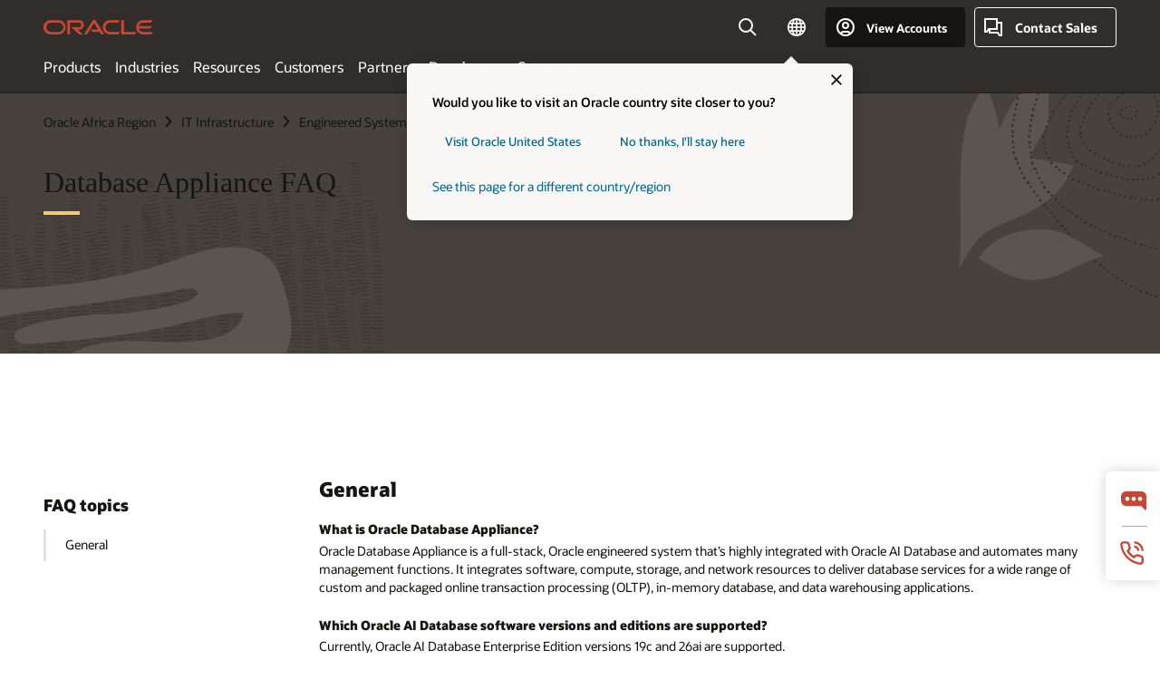

--- FILE ---
content_type: text/html; charset=UTF-8
request_url: https://www.oracle.com/africa/engineered-systems/database-appliance/faq/
body_size: 14223
content:
<!DOCTYPE html>
<html lang="en" class="no-js"><!-- start : Framework/Redwood2 -->
<!-- start : ocom/common/global/components/framework/head -->
<head>
<!-- start : ocom/common/global/components/head -->
<title>Database Appliance FAQ | Oracle Africa Region</title>
<meta name="Title" content="Database Appliance FAQ | Oracle Africa Region">
<meta name="Description" content="Get answers to your questions about Oracle Database Appliance, including how it works, versions and editions available, choosing the correct model, and licensing.">
<meta name="Keywords" content="database appliance faq, data appliance versions, data appliance licensing, oracle database appliance">
<meta name="siteid" content="africa">
<meta name="countryid" content="AFRICA">
<meta name="robots" content="index, follow">
<meta name="country" content="Africa">
<meta name="region" content="middleeast">
<meta name="Language" content="en">
<meta name="Updated Date" content="2025-10-14T18:52:16Z">
<meta name="page_type" content="Product-FAQ">
<script type="text/javascript">
var pageData = pageData || {};
//page info
pageData.pageInfo = pageData.pageInfo || {};
pageData.pageInfo.language = "en";
pageData.pageInfo.country = "Africa";
pageData.pageInfo.region = "middleeast";
pageData.pageInfo.pageTitle = "Database Appliance FAQ | Oracle";
pageData.pageInfo.description = "Get answers to your questions about Oracle Database Appliance, including how it works, versions and editions available, choosing the correct model, and licensing.";
pageData.pageInfo.keywords = "database appliance faq, data appliance versions, data appliance licensing, oracle database appliance";
pageData.pageInfo.siteId = "africa";
pageData.pageInfo.countryId = "AFRICA";
pageData.pageInfo.updatedDate = "2025-10-14T18:52:16Z";
</script>
<!-- start : ocom/common/global/components/seo-taxonomy-meta-data-->
<script type="text/javascript">
var pageData = pageData || {};
//taxonmy
pageData.taxonomy = pageData.taxonomy || {};
pageData.taxonomy.productServices = [];
pageData.taxonomy.industry = [];
pageData.taxonomy.region = [];
pageData.taxonomy.contentType = ["WM147070"];
pageData.taxonomy.buyersJourney = [];
pageData.taxonomy.revenue = [];
pageData.taxonomy.title = [];
pageData.taxonomy.audience = [];
pageData.taxonomy.persona = [];
</script>
<!-- end : ocom/common/global/components/seo-taxonomy-meta-data-->
<!-- start : ocom/common/global/components/social-media-meta-tags --><!-- F13v0 -->
<meta property="og:title" content="Oracle Database Appliance FAQ"/>
<meta property="og:description" content="Discover how Oracle Database Appliance works, the different versions and editions available, choosing the correct model, and licensing."/>
<meta property="og:image" content="https://www.oracle.com/a/ocom/img/social-og-oracle-badge.jpg"/>
<!-- /F13v0 -->
<!-- F13v1 -->
<meta name="twitter:card" content="summary">
<meta name="twitter:title" content="Oracle Database Appliance FAQ">
<meta name="twitter:description" content="Discover how Oracle Database Appliance works, the different versions and editions available, choosing the correct model, and licensing.">
<meta name="twitter:image" content="https://www.oracle.com/a/ocom/img/social-og-oracle-badge.jpg">
<!-- /F13v1 -->
<!-- end : ocom/common/global/components/social-media-meta-tags -->
<!-- start : ocom/common/global/components/seo-hreflang-meta-tags --><link rel="canonical" href="https://www.oracle.com/africa/engineered-systems/database-appliance/faq/" />
<link rel="alternate" hreflang="en-US" href="https://www.oracle.com/engineered-systems/database-appliance/faq/" />
<link rel="alternate" hreflang="pt-BR" href="https://www.oracle.com/br/engineered-systems/database-appliance/faq/" />
<link rel="alternate" hreflang="zh-CN" href="https://www.oracle.com/cn/engineered-systems/database-appliance/faq/" />
<link rel="alternate" hreflang="de-DE" href="https://www.oracle.com/de/engineered-systems/database-appliance/faq/" />
<link rel="alternate" hreflang="fr-FR" href="https://www.oracle.com/fr/engineered-systems/database-appliance/faq/" />
<link rel="alternate" hreflang="en-IN" href="https://www.oracle.com/in/engineered-systems/database-appliance/faq/" />
<link rel="alternate" hreflang="ja-JP" href="https://www.oracle.com/jp/engineered-systems/database-appliance/faq/" />
<link rel="alternate" hreflang="en-GB" href="https://www.oracle.com/uk/engineered-systems/database-appliance/faq/" />
<link rel="alternate" hreflang="en-AE" href="https://www.oracle.com/ae/engineered-systems/database-appliance/faq/" />
<link rel="alternate" hreflang="ar-AE" href="https://www.oracle.com/ae-ar/engineered-systems/database-appliance/faq/" />
<link rel="alternate" hreflang="es-AR" href="https://www.oracle.com/latam/engineered-systems/database-appliance/faq/"/>
<link rel="alternate" hreflang="en-AU" href="https://www.oracle.com/au/engineered-systems/database-appliance/faq/" />
<link rel="alternate" hreflang="en-CA" href="https://www.oracle.com/ca-en/engineered-systems/database-appliance/faq/" />
<link rel="alternate" hreflang="fr-CA" href="https://www.oracle.com/ca-fr/engineered-systems/database-appliance/faq/" />
<link rel="alternate" hreflang="de-CH" href="https://www.oracle.com/de/engineered-systems/database-appliance/faq/"/>
<link rel="alternate" hreflang="fr-CH" href="https://www.oracle.com/fr/engineered-systems/database-appliance/faq/"/>
<link rel="alternate" hreflang="es-CL" href="https://www.oracle.com/latam/engineered-systems/database-appliance/faq/"/>
<link rel="alternate" hreflang="es-CO" href="https://www.oracle.com/latam/engineered-systems/database-appliance/faq/"/>
<link rel="alternate" hreflang="es-ES" href="https://www.oracle.com/es/engineered-systems/database-appliance/faq/" />
<link rel="alternate" hreflang="en-HK" href="https://www.oracle.com/apac/engineered-systems/database-appliance/faq/"/>
<link rel="alternate" hreflang="it-IT" href="https://www.oracle.com/it/engineered-systems/database-appliance/faq/" />
<link rel="alternate" hreflang="ko-KR" href="https://www.oracle.com/kr/engineered-systems/database-appliance/faq/" />
<link rel="alternate" hreflang="es-MX" href="https://www.oracle.com/latam/engineered-systems/database-appliance/faq/"/>
<link rel="alternate" hreflang="nl-NL" href="https://www.oracle.com/nl/engineered-systems/database-appliance/faq/" />
<link rel="alternate" hreflang="en-SA" href="https://www.oracle.com/sa/engineered-systems/database-appliance/faq/" />
<link rel="alternate" hreflang="ar-SA" href="https://www.oracle.com/sa-ar/engineered-systems/database-appliance/faq/" />
<link rel="alternate" hreflang="en-SG" href="https://www.oracle.com/asean/engineered-systems/database-appliance/faq/"/>
<link rel="alternate" hreflang="zh-TW" href="https://www.oracle.com/tw/engineered-systems/database-appliance/faq/" />
<link rel="alternate" hreflang="cs-CZ" href="https://www.oracle.com/europe/engineered-systems/database-appliance/faq/"/>
<link rel="alternate" hreflang="en-ID" href="https://www.oracle.com/asean/engineered-systems/database-appliance/faq/"/>
<link rel="alternate" hreflang="en-IE" href="https://www.oracle.com/europe/engineered-systems/database-appliance/faq/"/>
<link rel="alternate" hreflang="en-IL" href="https://www.oracle.com/il-en/engineered-systems/database-appliance/faq/" />
<link rel="alternate" hreflang="en-MY" href="https://www.oracle.com/asean/engineered-systems/database-appliance/faq/"/>
<link rel="alternate" hreflang="es-PE" href="https://www.oracle.com/latam/engineered-systems/database-appliance/faq/"/>
<link rel="alternate" hreflang="en-PH" href="https://www.oracle.com/asean/engineered-systems/database-appliance/faq/"/>
<link rel="alternate" hreflang="pl-PL" href="https://www.oracle.com/pl/engineered-systems/database-appliance/faq/" />
<link rel="alternate" hreflang="pt-PT" href="https://www.oracle.com/europe/engineered-systems/database-appliance/faq/"/>
<link rel="alternate" hreflang="ro-RO" href="https://www.oracle.com/europe/engineered-systems/database-appliance/faq/"/>
<link rel="alternate" hreflang="sv-SE" href="https://www.oracle.com/se/engineered-systems/database-appliance/faq/" />
<link rel="alternate" hreflang="tr-TR" href="https://www.oracle.com/tr/engineered-systems/database-appliance/faq/" />
<link rel="alternate" hreflang="en-ZA" href="https://www.oracle.com/africa/engineered-systems/database-appliance/faq/"/>
<link rel="alternate" hreflang="de-AT" href="https://www.oracle.com/de/engineered-systems/database-appliance/faq/"/>
<link rel="alternate" hreflang="en-BA" href="https://www.oracle.com/europe/engineered-systems/database-appliance/faq/"/>
<link rel="alternate" hreflang="en-BD" href="https://www.oracle.com/apac/engineered-systems/database-appliance/faq/"/>
<link rel="alternate" hreflang="en-BE" href="https://www.oracle.com/europe/engineered-systems/database-appliance/faq/"/>
<link rel="alternate" hreflang="bg-BG" href="https://www.oracle.com/europe/engineered-systems/database-appliance/faq/"/>
<link rel="alternate" hreflang="en-BH" href="https://www.oracle.com/middleeast/engineered-systems/database-appliance/faq/"/>
<link rel="alternate" hreflang="ar-BH" href="https://www.oracle.com/middleeast-ar/engineered-systems/database-appliance/faq/"/>
<link rel="alternate" hreflang="en-BZ" href="https://www.oracle.com/bz/engineered-systems/database-appliance/faq/" />
<link rel="alternate" hreflang="es-CR" href="https://www.oracle.com/latam/engineered-systems/database-appliance/faq/"/>
<link rel="alternate" hreflang="en-CY" href="https://www.oracle.com/europe/engineered-systems/database-appliance/faq/"/>
<link rel="alternate" hreflang="da-DK" href="https://www.oracle.com/europe/engineered-systems/database-appliance/faq/"/>
<link rel="alternate" hreflang="fr-DZ" href="https://www.oracle.com/africa-fr/engineered-systems/database-appliance/faq/"/>
<link rel="alternate" hreflang="en-EE" href="https://www.oracle.com/europe/engineered-systems/database-appliance/faq/"/>
<link rel="alternate" hreflang="en-EG" href="https://www.oracle.com/middleeast/engineered-systems/database-appliance/faq/"/>
<link rel="alternate" hreflang="ar-EG" href="https://www.oracle.com/middleeast-ar/engineered-systems/database-appliance/faq/"/>
<link rel="alternate" hreflang="fi-FI" href="https://www.oracle.com/europe/engineered-systems/database-appliance/faq/"/>
<link rel="alternate" hreflang="en-GH" href="https://www.oracle.com/africa/engineered-systems/database-appliance/faq/"/>
<link rel="alternate" hreflang="el-GR" href="https://www.oracle.com/europe/engineered-systems/database-appliance/faq/"/>
<link rel="alternate" hreflang="hr-HR" href="https://www.oracle.com/europe/engineered-systems/database-appliance/faq/"/>
<link rel="alternate" hreflang="hu-HU" href="https://www.oracle.com/europe/engineered-systems/database-appliance/faq/"/>
<link rel="alternate" hreflang="en-JO" href="https://www.oracle.com/middleeast/engineered-systems/database-appliance/faq/"/>
<link rel="alternate" hreflang="ar-JO" href="https://www.oracle.com/middleeast-ar/engineered-systems/database-appliance/faq/"/>
<link rel="alternate" hreflang="en-KE" href="https://www.oracle.com/africa/engineered-systems/database-appliance/faq/"/>
<link rel="alternate" hreflang="en-KW" href="https://www.oracle.com/middleeast/engineered-systems/database-appliance/faq/"/>
<link rel="alternate" hreflang="ar-KW" href="https://www.oracle.com/middleeast-ar/engineered-systems/database-appliance/faq/"/>
<link rel="alternate" hreflang="en-LK" href="https://www.oracle.com/apac/engineered-systems/database-appliance/faq/"/>
<link rel="alternate" hreflang="en-LU" href="https://www.oracle.com/europe/engineered-systems/database-appliance/faq/"/>
<link rel="alternate" hreflang="lv-LV" href="https://www.oracle.com/europe/engineered-systems/database-appliance/faq/"/>
<link rel="alternate" hreflang="fr-MA" href="https://www.oracle.com/africa-fr/engineered-systems/database-appliance/faq/"/>
<link rel="alternate" hreflang="en-NG" href="https://www.oracle.com/africa/engineered-systems/database-appliance/faq/"/>
<link rel="alternate" hreflang="no-NO" href="https://www.oracle.com/europe/engineered-systems/database-appliance/faq/"/>
<link rel="alternate" hreflang="en-NZ" href="https://www.oracle.com/nz/engineered-systems/database-appliance/faq/" />
<link rel="alternate" hreflang="en-QA" href="https://www.oracle.com/middleeast/engineered-systems/database-appliance/faq/"/>
<link rel="alternate" hreflang="ar-QA" href="https://www.oracle.com/middleeast-ar/engineered-systems/database-appliance/faq/"/>
<link rel="alternate" hreflang="sr-RS" href="https://www.oracle.com/europe/engineered-systems/database-appliance/faq/"/>
<link rel="alternate" hreflang="sl-SI" href="https://www.oracle.com/europe/engineered-systems/database-appliance/faq/"/>
<link rel="alternate" hreflang="sk-SK" href="https://www.oracle.com/europe/engineered-systems/database-appliance/faq/"/>
<link rel="alternate" hreflang="fr-SN" href="https://www.oracle.com/africa-fr/engineered-systems/database-appliance/faq/"/>
<link rel="alternate" hreflang="en-TH" href="https://www.oracle.com/asean/engineered-systems/database-appliance/faq/"/>
<link rel="alternate" hreflang="uk-UA" href="https://www.oracle.com/ua/engineered-systems/database-appliance/faq/" />
<link rel="alternate" hreflang="es-UY" href="https://www.oracle.com/latam/engineered-systems/database-appliance/faq/"/>
<link rel="alternate" hreflang="en-VN" href="https://www.oracle.com/asean/engineered-systems/database-appliance/faq/"/>
<link rel="alternate" hreflang="lt-LT" href="https://www.oracle.com/lt/engineered-systems/database-appliance/faq/" />
<meta name="altpages" content="br,cn,de,fr,in,jp,uk,ae,ae-ar,ar,au,ca-en,ca-fr,ch-de,ch-fr,cl,co,es,hk,it,kr,mx,nl,sa,sa-ar,sg,tw,cz,id,ie,il-en,my,pe,ph,pl,pt,ro,se,tr,za,at,ba,bd,be,bg,bh,bh-ar,bz,cr,cy,dk,dz,ee,eg,eg-ar,fi,gh,gr,hr,hu,jo,jo-ar,ke,kw,kw-ar,lk,lu,lv,ma,ng,no,nz,qa,qa-ar,rs,si,sk,sn,th,ua,uy,vn,lt">
<script type="text/javascript">
var pageData = pageData || {};
//page info
pageData.pageInfo = pageData.pageInfo || {};
pageData.pageInfo.altPages = "br,cn,de,fr,in,jp,uk,ae,ae-ar,ar,au,ca-en,ca-fr,ch-de,ch-fr,cl,co,es,hk,it,kr,mx,nl,sa,sa-ar,sg,tw,cz,id,ie,il-en,my,pe,ph,pl,pt,ro,se,tr,za,at,ba,bd,be,bg,bh,bh-ar,bz,cr,cy,dk,dz,ee,eg,eg-ar,fi,gh,gr,hr,hu,jo,jo-ar,ke,kw,kw-ar,lk,lu,lv,ma,ng,no,nz,qa,qa-ar,rs,si,sk,sn,th,ua,uy,vn,lt";
</script>
<!-- end : ocom/common/global/components/seo-hreflang-meta-tags -->
<!-- end : ocom/common/global/components/head -->
<meta name="viewport" content="width=device-width, initial-scale=1">
<meta http-equiv="Content-Type" content="text/html; charset=utf-8">
<!-- start : ocom/common/global/components/framework/layoutAssetHeadInfo -->
<!-- Container/Display Start -->
<!-- BEGIN: oWidget_C/_Raw-Text/Display -->
<link rel="dns-prefetch" href="https://dc.oracleinfinity.io" crossOrigin="anonymous" />
<link rel="dns-prefetch" href="https://oracle.112.2o7.net" crossOrigin="anonymous" />
<link rel="dns-prefetch" href="https://s.go-mpulse.net" crossOrigin="anonymous" />
<link rel="dns-prefetch" href="https://c.go-mpulse.net" crossOrigin="anonymous" />
<link rel="preconnect" href="https://tms.oracle.com/" crossOrigin="anonymous" />
<link rel="preconnect" href="https://tags.tiqcdn.com/" crossOrigin="anonymous" />
<link rel="preconnect" href="https://consent.trustarc.com" crossOrigin="anonymous" />
<link rel="preconnect" href="https://d.oracleinfinity.io" crossOrigin="anonymous" />
<link rel="preload" href="https://www.oracle.com/asset/web/fonts/oraclesansvf.woff2" as="font" crossOrigin="anonymous" type="font/woff2" />
<link rel="preload" href="https://www.oracle.com/asset/web/fonts/redwoodicons.woff2" as="font" crossorigin="anonymous" type="font/woff2">
<!-- END: oWidget_C/_Raw-Text/Display -->
<!-- Container/Display end -->
<!-- Container/Display Start -->
<!-- BEGIN: oWidget_C/_Raw-Text/Display -->
<!-- BEGIN CSS/JS -->
<style>
body{margin:0}
.f20w1 > section{opacity:0;filter:opacity(0%)}
.f20w1 > div{opacity:0;filter:opacity(0%)}
.f20w1 > nav{opacity:0;filter:opacity(0%)}
</style>
<script>
!function(){
var d=document.documentElement;d.className=d.className.replace(/no-js/,'js');
if(document.location.href.indexOf('betamode=') > -1) document.write('<script src="/asset/web/js/ocom-betamode.js"><\/script>');
}();
</script>
<link data-wscss href="/asset/web/css/redwood-base.css" rel="preload" as="style" onload="this.rel='stylesheet';" onerror="this.rel='stylesheet'">
<link data-wscss href="/asset/web/css/redwood-styles.css" rel="preload" as="style" onload="this.rel='stylesheet';" onerror="this.rel='stylesheet'">
<noscript>
<link href="/asset/web/css/redwood-base.css" rel="stylesheet">
<link href="/asset/web/css/redwood-styles.css" rel="stylesheet">
</noscript>
<link data-wsjs data-reqjq href="/asset/web/js/redwood-base.js" rel="preload" as="script">
<link data-wsjs data-reqjq href="/asset/web/js/redwood-lib.js" rel="preload" as="script">
<script data-wsjs src="/asset/web/js/jquery-min.js" async onload="$('head link[data-reqjq][rel=preload]').each(function(){var a = document.createElement('script');a.async=false;a.src=$(this).attr('href');this.parentNode.insertBefore(a, this);});$(function(){$('script[data-reqjq][data-src]').each(function(){this.async=true;this.src=$(this).data('src');});});"></script>
<!-- END CSS/JS -->
<!-- END: oWidget_C/_Raw-Text/Display -->
<!-- Container/Display end -->
<!-- Container/Display Start -->
<!-- BEGIN: oWidget_C/_Raw-Text/Display -->
<!-- www-us HeadAdminContainer -->
<link rel="icon" href="https://www.oracle.com/asset/web/favicons/favicon-32.png" sizes="32x32">
<link rel="icon" href="https://www.oracle.com/asset/web/favicons/favicon-128.png" sizes="128x128">
<link rel="icon" href="https://www.oracle.com/asset/web/favicons/favicon-192.png" sizes="192x192">
<link rel="apple-touch-icon" href="https://www.oracle.com/asset/web/favicons/favicon-120.png" sizes="120x120">
<link rel="apple-touch-icon" href="https://www.oracle.com/asset/web/favicons/favicon-152.png" sizes="152x152">
<link rel="apple-touch-icon" href="https://www.oracle.com/asset/web/favicons/favicon-180.png" sizes="180x180">
<meta name="msapplication-TileColor" content="#fcfbfa"/>
<meta name="msapplication-square70x70logo" content="favicon-128.png"/>
<meta name="msapplication-square150x150logo" content="favicon-270.png"/>
<meta name="msapplication-TileImage" content="favicon-270.png"/>
<meta name="msapplication-config" content="none"/>
<meta name="referrer" content="no-referrer-when-downgrade"/>
<style>
#oReactiveChatContainer1 { display:none;}
</style>
<!--Tealium embed code Start -->
<script src="https://tms.oracle.com/main/prod/utag.sync.js"></script>
<!-- Loading script asynchronously -->
<script type="text/javascript">
(function(a,b,c,d){
if(location.href.indexOf("tealium=dev") == -1) {
a='https://tms.oracle.com/main/prod/utag.js';
} else {
a='https://tms.oracle.com/main/dev/utag.js';
}
b=document;c='script';d=b.createElement(c);d.src=a;d.type='text/java'+c;d.async=true;
a=b.getElementsByTagName(c)[0];a.parentNode.insertBefore(d,a);
})();
</script>
<!--Tealium embed code End-->
<!-- END: oWidget_C/_Raw-Text/Display -->
<!-- Container/Display end -->
<!-- end : ocom/common/global/components/framework/layoutAssetHeadInfo -->

<script>(window.BOOMR_mq=window.BOOMR_mq||[]).push(["addVar",{"rua.upush":"false","rua.cpush":"false","rua.upre":"false","rua.cpre":"false","rua.uprl":"false","rua.cprl":"false","rua.cprf":"false","rua.trans":"SJ-6364a039-f66f-4243-8796-5b4bbdffeb72","rua.cook":"true","rua.ims":"false","rua.ufprl":"false","rua.cfprl":"true","rua.isuxp":"false","rua.texp":"norulematch","rua.ceh":"false","rua.ueh":"false","rua.ieh.st":"0"}]);</script>
                              <script>!function(e){var n="https://s.go-mpulse.net/boomerang/";if("False"=="True")e.BOOMR_config=e.BOOMR_config||{},e.BOOMR_config.PageParams=e.BOOMR_config.PageParams||{},e.BOOMR_config.PageParams.pci=!0,n="https://s2.go-mpulse.net/boomerang/";if(window.BOOMR_API_key="DXNLE-YBWWY-AR74T-WMD99-77VRA",function(){function e(){if(!o){var e=document.createElement("script");e.id="boomr-scr-as",e.src=window.BOOMR.url,e.async=!0,i.parentNode.appendChild(e),o=!0}}function t(e){o=!0;var n,t,a,r,d=document,O=window;if(window.BOOMR.snippetMethod=e?"if":"i",t=function(e,n){var t=d.createElement("script");t.id=n||"boomr-if-as",t.src=window.BOOMR.url,BOOMR_lstart=(new Date).getTime(),e=e||d.body,e.appendChild(t)},!window.addEventListener&&window.attachEvent&&navigator.userAgent.match(/MSIE [67]\./))return window.BOOMR.snippetMethod="s",void t(i.parentNode,"boomr-async");a=document.createElement("IFRAME"),a.src="about:blank",a.title="",a.role="presentation",a.loading="eager",r=(a.frameElement||a).style,r.width=0,r.height=0,r.border=0,r.display="none",i.parentNode.appendChild(a);try{O=a.contentWindow,d=O.document.open()}catch(_){n=document.domain,a.src="javascript:var d=document.open();d.domain='"+n+"';void(0);",O=a.contentWindow,d=O.document.open()}if(n)d._boomrl=function(){this.domain=n,t()},d.write("<bo"+"dy onload='document._boomrl();'>");else if(O._boomrl=function(){t()},O.addEventListener)O.addEventListener("load",O._boomrl,!1);else if(O.attachEvent)O.attachEvent("onload",O._boomrl);d.close()}function a(e){window.BOOMR_onload=e&&e.timeStamp||(new Date).getTime()}if(!window.BOOMR||!window.BOOMR.version&&!window.BOOMR.snippetExecuted){window.BOOMR=window.BOOMR||{},window.BOOMR.snippetStart=(new Date).getTime(),window.BOOMR.snippetExecuted=!0,window.BOOMR.snippetVersion=12,window.BOOMR.url=n+"DXNLE-YBWWY-AR74T-WMD99-77VRA";var i=document.currentScript||document.getElementsByTagName("script")[0],o=!1,r=document.createElement("link");if(r.relList&&"function"==typeof r.relList.supports&&r.relList.supports("preload")&&"as"in r)window.BOOMR.snippetMethod="p",r.href=window.BOOMR.url,r.rel="preload",r.as="script",r.addEventListener("load",e),r.addEventListener("error",function(){t(!0)}),setTimeout(function(){if(!o)t(!0)},3e3),BOOMR_lstart=(new Date).getTime(),i.parentNode.appendChild(r);else t(!1);if(window.addEventListener)window.addEventListener("load",a,!1);else if(window.attachEvent)window.attachEvent("onload",a)}}(),"".length>0)if(e&&"performance"in e&&e.performance&&"function"==typeof e.performance.setResourceTimingBufferSize)e.performance.setResourceTimingBufferSize();!function(){if(BOOMR=e.BOOMR||{},BOOMR.plugins=BOOMR.plugins||{},!BOOMR.plugins.AK){var n="true"=="true"?1:0,t="cookiepresent",a="aoiihwyxgyvem2lrq5ma-f-996f36c50-clientnsv4-s.akamaihd.net",i="false"=="true"?2:1,o={"ak.v":"39","ak.cp":"82485","ak.ai":parseInt("604074",10),"ak.ol":"0","ak.cr":9,"ak.ipv":4,"ak.proto":"h2","ak.rid":"bc0e67a6","ak.r":47369,"ak.a2":n,"ak.m":"dscx","ak.n":"essl","ak.bpcip":"3.144.131.0","ak.cport":59772,"ak.gh":"23.208.24.101","ak.quicv":"","ak.tlsv":"tls1.3","ak.0rtt":"","ak.0rtt.ed":"","ak.csrc":"-","ak.acc":"","ak.t":"1769047896","ak.ak":"hOBiQwZUYzCg5VSAfCLimQ==bOTUrPVgt/Qb7TUgls4VWj7p69+nJzETQPZlTebQ0yq9h3mEanzN415jeA8fMdpf0K+g5O+Y/cIj/1gYuBqCfNOUWvDqaj3aPwhS/1zICWa+/cJFEUob9v0m1aSjl1APAYfs9UdlwlxpaxxuoCLVNyNSHeximyQMyTWhsbg5Po7OmPDqGVw+lZ7k4rtIhOqjm1uNZlD32tiEOgNhtv6FhGsoDWCa7PavUHrX6St/GMFUcieHfSM3Vb+BaAfm9QJSziAQQ07ntcIKrVmA+tXTT6mCg1PqM/m1sCgO5ZvrRPDME8S4bnGqejQCSpSkuDI9d6XRxOJQiIVlAV6hjb/Yr3szzPUqR3yjIQfIl+PEIKWNHZc3obUGuODDeo1sI9UCEg3YP957S3VruzTHnhnxkC37foL/bZEFV+1mQjXfJ14=","ak.pv":"517","ak.dpoabenc":"","ak.tf":i};if(""!==t)o["ak.ruds"]=t;var r={i:!1,av:function(n){var t="http.initiator";if(n&&(!n[t]||"spa_hard"===n[t]))o["ak.feo"]=void 0!==e.aFeoApplied?1:0,BOOMR.addVar(o)},rv:function(){var e=["ak.bpcip","ak.cport","ak.cr","ak.csrc","ak.gh","ak.ipv","ak.m","ak.n","ak.ol","ak.proto","ak.quicv","ak.tlsv","ak.0rtt","ak.0rtt.ed","ak.r","ak.acc","ak.t","ak.tf"];BOOMR.removeVar(e)}};BOOMR.plugins.AK={akVars:o,akDNSPreFetchDomain:a,init:function(){if(!r.i){var e=BOOMR.subscribe;e("before_beacon",r.av,null,null),e("onbeacon",r.rv,null,null),r.i=!0}return this},is_complete:function(){return!0}}}}()}(window);</script></head><!-- end : ocom/common/global/components/framework/head -->
<!-- start : ocom/common/global/components/redwood/layoutAssetStartBodyInfo -->
<body class="f20 f20v0 rwtheme-neutral">
<!-- Container/Display Start -->
<!-- BEGIN: oWidget_C/_Raw-Text/Display -->
<!-- www-us StartBodyAdminContainer -->
<!-- END: oWidget_C/_Raw-Text/Display -->
<!-- Container/Display end -->
<div class="f20w1">
<!-- Dispatcher:null -->
<!-- BEGIN: oWidget_C/_Raw-Text/Display -->
<!-- U30v3 -->
<style>
#u30{opacity:1 !important;filter:opacity(100%) !important;position:sticky;top:0}
.u30v3{background:#3a3632;height:50px;overflow:hidden;border-top:5px solid #3a3632;border-bottom:5px solid #3a3632}
#u30nav,#u30tools{visibility:hidden}
.u30v3 #u30logo {width:121px;height: 44px;display: inline-flex;justify-content: flex-start;}
#u30:not(.u30mobile) .u30-oicn-mobile,#u30.u30mobile .u30-oicn{display:none}
#u30logo svg{height:auto;align-self:center}
.u30brand{height:50px;display:flex;flex-direction:column;justify-content:center;align-items:flex-start;max-width:1344px;padding:0 48px;margin:0 auto}
.u30brandw1{display:flex;flex-direction:row;color:#fff;text-decoration:none;align-items:center}
@media (max-width:1024px){.u30brand{padding:0 24px}}
#u30skip2,#u30skip2content{transform:translateY(-100%);position:fixed}
.rtl #u30{direction:rtl}
</style>
<section id="u30" class="u30 u30v3 pause searchv2" data-trackas="header">
<div id="u30skip2" aria-expanded="false" tabindex="-1">
<ul>
<li><a id="u30acc" href="/africa/corporate/accessibility/">Click to view our Accessibility Policy</a></li>
<li><a id="u30skip2c" href="#maincontent">Skip to content</a></li>
</ul>
</div>
<div class="u30w1 cwidth" id="u30w1">
<div id="u30brand" class="u30brand">
<div class="u30brandw1">
<a id="u30btitle" href="/africa/index.html" data-lbl="logo" aria-label="Home">
<div id="u30logo">
<svg class="u30-oicn-mobile" xmlns="http://www.w3.org/2000/svg" width="32" height="21" viewBox="0 0 32 21"><path fill="#C74634" d="M9.9,20.1c-5.5,0-9.9-4.4-9.9-9.9c0-5.5,4.4-9.9,9.9-9.9h11.6c5.5,0,9.9,4.4,9.9,9.9c0,5.5-4.4,9.9-9.9,9.9H9.9 M21.2,16.6c3.6,0,6.4-2.9,6.4-6.4c0-3.6-2.9-6.4-6.4-6.4h-11c-3.6,0-6.4,2.9-6.4,6.4s2.9,6.4,6.4,6.4H21.2"/></svg>
<svg class="u30-oicn" xmlns="http://www.w3.org/2000/svg"  width="231" height="30" viewBox="0 0 231 30" preserveAspectRatio="xMinYMid"><path fill="#C74634" d="M99.61,19.52h15.24l-8.05-13L92,30H85.27l18-28.17a4.29,4.29,0,0,1,7-.05L128.32,30h-6.73l-3.17-5.25H103l-3.36-5.23m69.93,5.23V0.28h-5.72V27.16a2.76,2.76,0,0,0,.85,2,2.89,2.89,0,0,0,2.08.87h26l3.39-5.25H169.54M75,20.38A10,10,0,0,0,75,.28H50V30h5.71V5.54H74.65a4.81,4.81,0,0,1,0,9.62H58.54L75.6,30h8.29L72.43,20.38H75M14.88,30H32.15a14.86,14.86,0,0,0,0-29.71H14.88a14.86,14.86,0,1,0,0,29.71m16.88-5.23H15.26a9.62,9.62,0,0,1,0-19.23h16.5a9.62,9.62,0,1,1,0,19.23M140.25,30h17.63l3.34-5.23H140.64a9.62,9.62,0,1,1,0-19.23h16.75l3.38-5.25H140.25a14.86,14.86,0,1,0,0,29.71m69.87-5.23a9.62,9.62,0,0,1-9.26-7h24.42l3.36-5.24H200.86a9.61,9.61,0,0,1,9.26-7h16.76l3.35-5.25h-20.5a14.86,14.86,0,0,0,0,29.71h17.63l3.35-5.23h-20.6" transform="translate(-0.02 0)" /></svg>
</div>
</a>
</div>
</div>
<div id="u30nav" class="u30nav" data-closetxt="Close Menu" data-trackas="menu">
<nav id="u30navw1" aria-label="Main">
<button data-lbl="products" data-navtarget="products" aria-controls="products" aria-expanded="false" class="u30navitem">Products</button>
<button data-lbl="industries" data-navtarget="industries" aria-controls="industries" aria-expanded="false" class="u30navitem">Industries</button>
<button data-lbl="resources" data-navtarget="resources" aria-controls="resources" aria-expanded="false" class="u30navitem">Resources</button>
<button data-lbl="customers" data-navtarget="customers" aria-controls="customers" aria-expanded="false" class="u30navitem">Customers</button>
<button data-lbl="partners" data-navtarget="partners" aria-controls="partners" aria-expanded="false" class="u30navitem">Partners</button>
<button data-lbl="developers" data-navtarget="developers" aria-controls="developers" aria-expanded="false" class="u30navitem">Developers</button>
<button data-lbl="company" data-navtarget="company" aria-controls="company" aria-expanded="false" class="u30navitem">Company</button>
</nav>
</div>
<div id="u30tools" class="u30tools">
<div id="u30search">
<div id="u30searchw1">
<div id="u30searchw2">
<form name="u30searchForm" id="u30searchForm" data-contentpaths="/content/Web/Shared/Auto-Suggest Panel Event" method="get" action="https://search.oracle.com/africa/results">
<div class="u30s1">
<button id="u30closesearch" aria-label="Close Search" type="button">
<span>Close Search</span>
<svg width="9" height="14" viewBox="0 0 9 14" fill="none" xmlns="http://www.w3.org/2000/svg"><path d="M8 13L2 7L8 1" stroke="#161513" stroke-width="2"/></svg>
</button>
<span class="u30input">
<div class="u30inputw1">
<input id="u30input" name="q" value="" type="text" placeholder="Search" autocomplete="off" aria-autocomplete="both" aria-label="Search Oracle.com" role="combobox" aria-expanded="false" aria-haspopup="listbox" aria-controls="u30searchw3">
</div>
<input type="hidden" name="size" value="10">
<input type="hidden" name="page" value="1">
<input type="hidden" name="tab" value="all">
<span id="u30searchw3title" class="u30visually-hidden">Search Oracle.com</span>
<div id="u30searchw3" data-pagestitle="SUGGESTED LINKS" data-autosuggesttitle="SUGGESTED SEARCHES" data-allresultstxt="All results for" data-allsearchpath="https://search.oracle.com/africa/results?q=u30searchterm&size=10&page=1&tab=all" role="listbox" aria-labelledby="u30searchw3title">
<ul id="u30quicklinks" class="autocomplete-items" role="group" aria-labelledby="u30quicklinks-title">
<li role="presentation" class="u30auto-title" id="u30quicklinks-title">QUICK LINKS</li>
<li role="option"><a href="/africa/cloud/" data-lbl="quick-links:oci">Oracle Cloud Infrastructure</a></li>
<li role="option"><a href="/africa/applications/" data-lbl="quick-links:applications">Oracle Fusion Cloud Applications</a></li>
<li role="option"><a href="/africa/database/technologies/" data-lbl="quick-links:database">Oracle Database</a></li>
<li role="option"><a href="/africa/java/technologies/downloads/" data-lbl="quick-links:download-java">Download Java</a></li>
<li role="option"><a href="/africa/careers/" data-lbl="quick-links:careers">Careers at Oracle</a></li>
</ul>
</div>
<span class="u30submit">
<input class="u30searchbttn" type="submit" value="Submit Search">
</span>
<button id="u30clear" type="reset" aria-label="Clear Search">
<svg width="20" height="20" viewBox="0 0 20 20" aria-hidden="true" fill="none" xmlns="http://www.w3.org/2000/svg"><path d="M7 7L13 13M7 13L13 7M19 10C19 14.9706 14.9706 19 10 19C5.02944 19 1 14.9706 1 10C1 5.02944 5.02944 1 10 1C14.9706 1 19 5.02944 19 10Z" stroke="#161513" stroke-width="2"/></svg>
</button>
</span>
</div>
</form>
<div id="u30announce" data-alerttxt="suggestions found to navigate use up and down arrows" class="u30visually-hidden" aria-live="polite"></div>
</div>
</div>
<button class="u30searchBtn" id="u30searchBtn" type="button" aria-label="Open Search Field" aria-expanded="false">
<span>Search</span>
<svg xmlns="http://www.w3.org/2000/svg" viewBox="0 0 24 24" width="24" height="24"><path d="M15,15l6,6M17,10a7,7,0,1,1-7-7A7,7,0,0,1,17,10Z"/></svg>
</button>
</div>
<!-- ACS -->
<span id="ac-flag">
<a class="flag-focus" href="/africa/countries-list.html#countries" data-ajax="true" rel="lightbox" role="button">
<span class="sr-only">Country</span>
<img class="flag-image" src="" alt=""/>
<svg class="default-globe" alt="Country" width="20" height="20" viewBox="0 0 20 20" fill="none" xmlns="http://www.w3.org/2000/svg" xmlns:xlink="http://www.w3.org/1999/xlink">
<rect width="20" height="20" fill="url(#pattern0)"/>
<defs>
<pattern id="pattern0" patternContentUnits="objectBoundingBox" width="1" height="1">
<use xlink:href="#image0_1_1830" transform="translate(-0.166667 -0.166667) scale(0.0138889)"/>
</pattern>
<image alt="" id="image0_1_1830" width="96" height="96" xlink:href="[data-uri]"/>
</defs>
</svg>
</a>
</span>
<!-- ACS -->
<div id="u30-profile" class="u30-profile">
<button id="u30-flyout" data-lbl="sign-in-account" aria-expanded="false">
<svg xmlns="http://www.w3.org/2000/svg" viewBox="0 0 24 24" width="24" height="24"><path d="M17,19.51A3,3,0,0,0,14,17H10a3,3,0,0,0-3,2.51m9.92,0a9,9,0,1,0-9.92,0m9.92,0a9,9,0,0,1-9.92,0M15,10a3,3,0,1,1-3-3A3,3,0,0,1,15,10Z"/></svg>
<span class="acttxt">View Accounts</span>
</button>
<div id="u30-profilew1">
<button id="u30actbck" aria-label="Close account flyout"><span class="u30actbcktxt">Back</span></button>
<div class="u30-profilew2">
<span class="u30acttitle">Cloud Account</span>
<a href="/africa/cloud/sign-in.html" class="u30darkcta u30cloudbg" data-lbl="sign-in-to-cloud">Sign in to Cloud</a>
<a href="/africa/cloud/free/" class="u30lightcta" data-lbl="try-free-cloud-trial">Sign Up for Free Cloud Tier</a>
</div>
<span class="u30acttitle">Oracle Account</span>
<ul class="u30l-out">
<li><a href="https://www.oracle.com/webapps/redirect/signon?nexturl=" data-lbl="profile:sign-in-account" class="u30darkcta">Sign-In</a></li>
<li><a href="https://profile.oracle.com/myprofile/account/create-account.jspx" data-lbl="profile:create-account" class="u30lightcta">Create an Account</a></li>
</ul>
<ul class="u30l-in">
<li><a href="/africa/corporate/contact/help.html" data-lbl="help">Help</a></li>
<li><a href="javascript:sso_sign_out();" id="u30pfile-sout" data-lbl="signout">Sign Out</a></li>
</ul>
</div>
</div>
<div class="u30-contact">
<a href="/africa/corporate/contact/" data-lbl="contact-us" title="Contact Sales"><span>Contact Sales</span></a>
</div>
<a href="/africa/global-menu-v2/" id="u30ham" role="button" aria-expanded="false" aria-haspopup="true" aria-controls="u30navw1">
<svg xmlns="http://www.w3.org/2000/svg" width="24" height="24" viewBox="0 0 24 24">
<title>Menu</title>
<path d="M16,4 L2,4" class="p1"></path>
<path d="M2,12 L22,12" class="p2"></path>
<path d="M2,20 L16,20" class="p3"></path>
<path d="M0,12 L24,12" class="p4"></path>
<path d="M0,12 L24,12" class="p5"></path>
</svg>
<span>Menu</span>
</a>
</div>
</div>
<script>
var u30min = [722,352,0,0];
var u30brsz = new ResizeObserver(u30 => {
document.getElementById("u30").classList.remove("u30mobile","u30tablet","u30notitle");
let u30b = document.getElementById("u30brand").offsetWidth,
u30t = document.getElementById("u30tools").offsetWidth ;
u30v = document.getElementById("u30navw1");
u30w = document.getElementById("u30w1").offsetWidth - 48;
if((u30b + u30t) > u30min[0]){
u30min[2] = ((u30b + u30t) > 974) ? u30b + u30t + 96 : u30b + u30t + 48;
}else{
u30min[2] = u30min[0];
}
u30min[3] = ((u30b + 112) > u30min[1]) ? u30min[3] = u30b + 112 : u30min[3] = u30min[1];
u30v.classList.add("u30navchk");
u30min[2] = (u30v.lastElementChild.getBoundingClientRect().right > u30min[2]) ? Math.ceil(u30v.lastElementChild.getBoundingClientRect().right) : u30min[2];
u30v.classList.remove("u30navchk");
if(u30w <= u30min[3]){
document.getElementById("u30").classList.add("u30notitle");
}
if(u30w <= u30min[2]){
document.getElementById("u30").classList.add("u30mobile");
}
});
var u30wrsz = new ResizeObserver(u30 => {
let u30n = document.getElementById("u30navw1").getBoundingClientRect().height,
u30h = u30[0].contentRect.height;
let u30c = document.getElementById("u30").classList,
u30w = document.getElementById("u30w1").offsetWidth - 48,
u30m = "u30mobile",
u30t = "u30tablet";
if(u30c.contains("navexpand") && u30c.contains(u30m) && u30w > u30min[2]){
if(!document.querySelector("button.u30navitem.active")){
document.getElementById("u30ham").click();
}
u30c.remove(u30m);
if(document.getElementById("u30").getBoundingClientRect().height > 80){
u30c.add(u30t);
}else{
u30c.remove(u30t);
}
}else if(u30w <= u30min[2]){
if(getComputedStyle(document.getElementById("u30tools")).visibility != "hidden"){
u30c.add(u30m);
u30c.remove(u30t);
}
}else if(u30n < 30 && u30h > 80){
u30c.add(u30t);
u30c.remove(u30m);
}else if(u30n > 30){
u30c.add(u30m);
u30c.remove(u30t);
}else if(u30n < 30 && u30h <= 80){
u30c.remove(u30m);
if(document.getElementById("u30").getBoundingClientRect().height > 80){
u30c.add(u30t);
}else{
u30c.remove(u30t);
}
}
});
u30brsz.observe(document.getElementById("u30btitle"));
u30wrsz.observe(document.getElementById("u30"));
</script>
</section>
<!-- /U30v3 -->
<!-- END: oWidget_C/_Raw-Text/Display -->
<!-- end : ocom/common/global/components/redwood/layoutAssetStartBodyInfo -->
<!-- widgetType = PageTitleBanner -->
<!-- ptbWidget = true -->
<!-- ptbWidget = true -->
<!-- BEGIN:  oWidget_C/PageTitleBanner/Display -->
<!-- RH03v1 -->
<section class="rh03 rh03v0 rw-theme-150bg" data-trackas="rh03" data-ocomid="rh03" data-bgimg="/a/ocom/img/bgimg02-bgsw-overlay-01.png,/a/ocom/img/bgimg02-bgne-overlay-01.png">
<div class="rh03w1 cwidth">
<div class="rh03bc">
<!--BREADCRUMBS-->
<div class="rh03bc1">
<ol>
<li><a href="/africa/index.html">Oracle Africa Region</a></li>
<li><a href="/africa/it-infrastructure/">IT Infrastructure</a></li>
<li><a href="/africa/engineered-systems/">Engineered Systems</a></li>
<li><a href="/africa/engineered-systems/database-appliance/">Database Appliance</a></li>
</ol>
</div>
<!-- breadcrumb schema -->
<!-- Display SEO Metadata -->
<script type="text/javascript">
var pageData = pageData || {};
//page info
pageData.pageInfo = pageData.pageInfo || {};
pageData.pageInfo.breadCrumbs = "Oracle Africa Region / IT Infrastructure / Engineered Systems / Database Appliance";
</script>
<script type="application/ld+json">
{
"@context": "https://schema.org",
"@type": "BreadcrumbList",
"itemListElement":
[
{ "@type": "ListItem", "position": 1, "name": "Oracle Africa Region", "item": "https://www.oracle.com/africa/index.html" },	{ "@type": "ListItem", "position": 2, "name": "IT Infrastructure", "item": "https://www.oracle.com/africa/it-infrastructure/" },	{ "@type": "ListItem", "position": 3, "name": "Engineered Systems", "item": "https://www.oracle.com/africa/engineered-systems/" },	{ "@type": "ListItem", "position": 4, "name": "Database Appliance", "item": "https://www.oracle.com/africa/engineered-systems/database-appliance/" }
]
}
</script>
</div>
<div class="herotitle">
<h1 class="rwaccent">Database Appliance FAQ</h1>
<p>
</p>
</div>
</div>
</section>
<!-- /RH03v1 -->
<!-- END:  oWidget_C/PageTitleBanner/Display -->
<!-- start : ocom/common/global/components/compass/related-widgets -->
<!-- Dispatcher:null -->
<!-- BEGIN: oWidget_C/_Raw-Text/Display -->
<!-- RT01v0 -->
<section class="rt01 rt01v0 cpad" data-trackas="rt01">
<div class="rt01w1 cwidth">
<ul class="rw-inpagetabs rt01-direct" data-ocomid="inpagetabs">
<li><a href="/africa/engineered-systems/database-appliance/">Overview</a></li>
<li><a href="/africa/engineered-systems/database-appliance/features/">Features</a></li>
<li class="active"><a href="/africa/engineered-systems/database-appliance/faq/">FAQ</a></li>
<li><a href="https://docs.oracle.com/en/engineered-systems/oracle-database-appliance/index.html" target="_blank">Documentation</a></li>
</ul>
</div>
</section>
<!-- /RT01v0 -->
<!-- END: oWidget_C/_Raw-Text/Display -->
<!-- Dispatcher:null -->
<!-- BEGIN: oWidget_C/F22-Multi-Column-Page-Framework/V0-Display -->
<!-- F22v0 -->
<div class="f22 f22v0 cpad" data-trackas="f22" data-ocomid="f22">
<div class="f22w1 cwidth">
<div class="f22w2 f22sidebar">
<!-- Left Column Widget - 1 -->
<!-- Dispatcher:null -->
<!-- BEGIN: oWidget_C/_Raw-Text/Display -->
<!-- RC78v0 -->
<section class="rc78 rc78v0" data-trackas="rc78" data-ocomid="rc78" data-a11y="true">
<div class="rc78w1">
<div class="rc78w2">
<h3 class="rw-ptitle">FAQ topics</h3>
<ul>
<li><a href="#general">General</a></li>
</ul>
</div>
</div>
</section>
<!-- /RC78v0 -->
<!-- END: oWidget_C/_Raw-Text/Display -->
</div>
<div class="f22w2">
<!-- Right Column Widget - 1 -->
<!-- Dispatcher:null -->
<!-- BEGIN: oWidget_C/_Raw-Text/Display -->
<!-- RC24v0 -->
<section class="rc24 rc24v0 cpad" data-a11y="true" id="general" data-lbl="general:">
<div class="rc24w1 cwidth">
<h2 class="rw-ptitle">General</h2>
<h3 class="rc24t">What is Oracle Database Appliance?</h3>
<p>Oracle Database Appliance is a full-stack, Oracle engineered system that’s highly integrated with Oracle AI Database and automates many management functions. It integrates software, compute, storage, and network resources to deliver database services for a wide range of custom and packaged online transaction processing (OLTP), in-memory database, and data warehousing applications.</p>
<h3 class="rc24t">Which Oracle AI Database software versions and editions are supported?</h3>
<p>Currently, Oracle AI Database Enterprise Edition versions 19c and 26ai are supported.</p>
<h3 class="rc24t">How do I select the correct model for my requirements?</h3>
<p>Performance, storage capacity, cost, and your requirements for high availability are some of the criteria that will drive your shape selection.</p>
<h3 class="rc24t">Can I use existing Oracle AI Database licenses, or do I have to buy new ones?</h3>
<p>Oracle Database Appliance lets you leverage your investment in Oracle AI Database licenses by redeploying them on new infrastructure.
How can I order Oracle Database Appliance?</p>
<p>Please <a href="/africa/engineered-systems/database-appliance-contact-form.html" rel="lightbox" data-width="640" title="Contact Database Appliance" data-lbl="lightbox-open-contact-oracle-database-appliance" data-trackas="rc24-lightbox">contact your Oracle Sales team</a></p>
</div>
</section>
<!-- /RC24v0 -->
<!-- END: oWidget_C/_Raw-Text/Display -->
</div>
</div>
</div>
<!-- /F22v0 -->
<!-- END: oWidget_C/F22-Multi-Column-Page-Framework/V0-Display -->
<!-- end : ocom/common/global/components/compass/related-widgets -->
<!-- start : ocom/common/global/components/framework/layoutAssetEndBodyInfo -->
<!-- Dispatcher:null -->
<!-- BEGIN: oWidget_C/_Raw-Text/Display -->
<!-- U10v6 -->
<footer id="u10" class="u10 u10v6" data-trackas="ffooter" type="redwood" data-ocomid="u10" data-a11y="true">
<nav class="u10w1" aria-label="Footer">
<div class="u10w2">
<div class="u10w3">
<div class="u10ttl" id="resourcesfor">Resources for</div>
<ul>
<li><a data-lbl="resources-for:career" href="/africa/careers/">Careers</a></li>
<li><a data-lbl="resources-for:developers" href="/africa/developer/">Developers</a></li>
<li><a data-lbl="resources-for:investors" href="https://investor.oracle.com/home/default.aspx">Investors</a></li>
<li><a data-lbl="resources-for:partners" href="/africa/partner/">Partners</a></li>
<li><a data-lbl="resources-for:researchers" href="/africa/research/">Researchers</a></li>
<li><a data-lbl="resources-for:students-educators" href="https://academy.oracle.com/en/oa-web-overview.html">Students and Educators</a></li>
</ul>
</div>
</div>
<div class="u10w2">
<div class="u10w3">
<div class="u10ttl" id="whyoracle">Why Oracle</div>
<ul>
<li><a data-lbl="why-oracle:analyst-reports" href="/africa/corporate/analyst-reports/">Analyst Reports</a></li>
<li><a data-lbl="why-oracle:gartner-mq-erp-cloud" href="/africa/erp/what-is-erp/best-erp/">Best cloud-based ERP</a></li>
<li><a data-lbl="why-oracle:cloud-economics" href="/africa/cloud/economics/">Cloud Economics</a></li>
<li><a data-lbl="why-oracle:corporate-responsibility" href="/africa/social-impact/">Social Impact</a></li>
<li><a data-lbl="why-oracle:culture-inclusion" href="/africa/careers/culture-inclusion/">Culture and Inclusion</a></li>
<li><a data-lbl="why-oracle:security-pracitices" href="/africa/corporate/security-practices/">Security Practices</a></li>
</ul>
</div>
</div>
<div class="u10w2">
<div class="u10w3">
<div class="u10ttl" id="learn">Learn</div>
<ul>
<li><a data-lbl="learn:sovreign-cloud" href="/africa/cloud/sovereign-cloud/what-is-sovereign-cloud/">What is a sovereign cloud?</a></li>
<li><a data-lbl="learn:zero-trust" href="/africa/security/what-is-zero-trust/">What is zero trust security?</a></li>
<li><a data-lbl="learn:ai-finance" href="/africa/erp/financials/ai-finance/">How AI is transforming finance</a></li>
<li><a data-lbl="learn:vector-db" href="/africa/database/vector-database/">What is a vector database?</a></li>
<li><a data-lbl="learn:multicloud" href="/africa/cloud/multicloud/what-is-multicloud/">What is multicloud?</a></li>
<li><a data-lbl="learn:ai-agents" href="/africa/artificial-intelligence/ai-agents/">What are AI agents?</a></li>
</ul>
</div>
</div>
<div class="u10w2">
<div class="u10w3">
<div class="u10ttl" id="newsandevents">News and Events</div>
<ul>
<li><a data-lbl="newsandevents:news" href="/africa/news/">News</a></li>
<li><a data-lbl="newsandevents:oracle-ai-world" href="https://www.oracle.com/ai-world/">Oracle AI World</a></li>
<li><a data-lbl="newsandevents:oracle-health-summit" href="https://www.oracle.com/health/health-summit/">Oracle Health Summit</a></li>
<li><a data-lbl="newsandevents:javaone" href="/africa/javaone/">JavaOne</a></li>
<li><a data-lbl="newsandevents:events" href="/africa/events/">Events</a></li>
</ul>
</div>
</div>
<div class="u10w2">
<div class="u10w3">
<div class="u10ttl" id="contactus">Contact us</div>
<ul>
<li><a href="tel:+27113194566">Phone: +27113194566</a></li>
<li><a data-lbl="contact-us:how-can-we-help" href="/africa/corporate/contact/">How can we help?</a></li>
<li><a data-lbl="contact-us:subscribe-to-emails" href="https://go.oracle.com/subscribe/?l_code=en&src1=OW:O:FO">Subscribe to emails</a></li>
<li><a data-lbl="contact-us:integrity-helpline" href="https://secure.ethicspoint.com/domain/media/en/gui/31053/index.html">Integrity Helpline</a></li>
<li><a data-lbl="contact-us:accessibility" href="/africa/corporate/accessibility/">Accessibility</a></li>
</ul>
</div>
</div>
<div class="u10w4"><hr /></div>
</nav>
<div class="u10w11">
<ul class="u10-cr">
<li class="u10mtool" id="u10cmenu"><a data-lbl="country-region" class="u10ticon u10regn" href="/africa/menu-content/universal.html#u10countrymenu">Country/Region</a></li>
</ul>
<nav class="u10w5 u10w10" aria-label="Site info">
<ul class="u10-links">
<li><a data-lbl="copyright" href="/africa/legal/copyright/">&#169; 2026 Oracle</a></li>
<li><a data-lbl="terms-of-use-and-privacy" href="/africa/legal/privacy/">Terms of Use and Privacy</a></li>
<li><div id="teconsent"></div></li>
<li><a data-lbl="ad-choices" href="/africa/legal/privacy/privacy-policy/#adchoices">Ad Choices</a></li>
<li><a data-lbl="careers" href="/africa/careers/">Careers</a></li>
</ul>
</nav>
<nav class="u10scl" aria-label="Social media links">
<ul class="scl-icons">
<li class="scl-facebook"><a data-lbl="scl-icon:facebook" href="https://www.facebook.com/Oracle/" rel="noreferrer" target="_blank" title="Oracle on Facebook"></a></li>
<li class="scl-twitter"><a data-lbl="scl-icon:twitter" href="https://twitter.com/Oracle_Africa/" rel="noreferrer" target="_blank" title="Follow Oracle on X (formerly Twitter)"></a></li>
<li class="scl-linkedin"><a data-lbl="scl-icon:linkedin" href="https://www.linkedin.com/company/oracle/" rel="noreferrer" target="_blank" title="Oracle on LinkedIn"></a></li>
<li class="scl-youtube"><a data-lbl="scl-icon:you-tube" href="https://www.youtube.com/oracle/" rel="noreferrer" target="_blank" title="Watch Oracle on YouTube"></a></li>
</ul>
</nav>
</div>
</footer>
<!-- /U10v6 -->
<!-- END: oWidget_C/_Raw-Text/Display -->
</div>
<!-- Container/Display Start -->
<!-- BEGIN: oWidget_C/_Raw-Text/Display -->
<!-- Start - End Body Admin Container -->
<!-- Start SiteCatalyst code -->
<script type="text/javascript" data-reqjq data-src="/asset/web/analytics/ora_ocom.js"></script>
<!-- End SiteCatalyst code -->
<!-- End - End Body Admin Container -->
<!-- END: oWidget_C/_Raw-Text/Display -->
<!-- Container/Display end -->
<!-- end : ocom/common/global/components/framework/layoutAssetEndBodyInfo -->
</body>
<!-- end : Framework/Redwood2 -->
</html>

